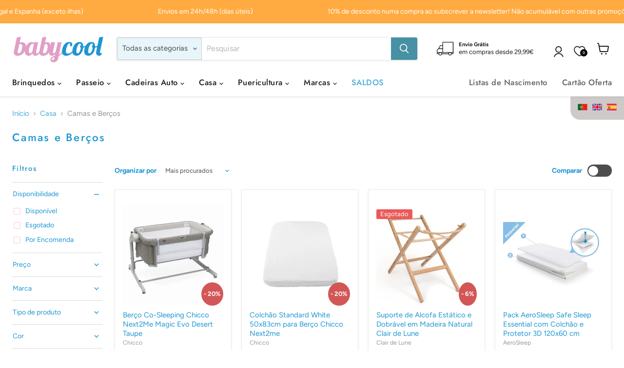

--- FILE ---
content_type: text/css
request_url: https://www.babycool.com/cdn/shop/t/8/assets/custom_bydas.css?v=116315236629258836541764344543
body_size: 4733
content:
::-webkit-scrollbar{width:12px}.options::-webkit-scrollbar{width:8px}::-webkit-scrollbar-track{background:transparent}::-webkit-scrollbar-thumb{background-color:#d3d3d3;border-radius:5px}.product-barcode{color:#949494}#shopify-section-template--25007737143627__dynamic_rich_text_iWM9dB{padding-bottom:50px}.product-for{margin:.46875rem 0;font-size:.875rem;line-height:1.5;color:#949494}.cart-ordernote-heading{font-weight:700!important;font-family:Futura!important}.d-none{display:none!important}.social-icons{display:flex;column-gap:.5rem}.site-footer-block-content{font-size:14px!important}.input__submit-icon{position:absolute;top:50%;transform:translateY(-50%)}.tap-area:before{content:"";position:absolute;top:-6px;bottom:-6px}.account-address-item a{font-weight:600}.newsletter-input{display:flex!important;justify-content:flex-end!important}.newsletter-input button{padding:0;overflow:visible;background:none;border:none;border-radius:0;cursor:pointer;-webkit-appearance:none;appearance:none;touch-action:manipulation;z-index:1;margin-right:1rem}.newsletter-input .form-field-input{-webkit-appearance:none;appearance:none;width:100%;height:3rem;line-height:2rem;padding:0 18px;border-radius:30px;border:1px solid #80808040;box-shadow:none;background:transparent;transition:border .2s ease-in-out,box-shadow .2s ease-in-out;font-size:13px}.newsletter-input .form-field-filled.form-field-input+.form-field-title,.newsletter-input .form-field-input:focus+.form-field-title{font-size:9px;margin-top:-.6rem;background:#ebded6;padding:0 .1rem}.newsletter-input .form-field-title{font-size:12px;margin:0 .5rem}.site-main{overflow-x:unset!important}.page-template-width .page-content,.page-template-width .contact-page-content,.template-page .rich-text--container{max-width:900px}.s-hidden{visibility:hidden;padding-right:10px}.select{cursor:pointer;display:inline-block;color:#000;border:1px solid #ccc}.styledSelect{top:0;right:0;bottom:0;left:0;background-color:#fff;padding:0 10px;font-weight:700}.styledSelect:active,.styledSelect.active{background-color:#eee}.options{display:none;top:100%;right:0;left:0;z-index:999;margin:0;padding:0;list-style:none;border:1px solid #ccc;background-color:#fff;-webkit-box-shadow:0 1px 2px rgba(0,0,0,.2);-moz-box-shadow:0 1px 2px rgba(0,0,0,.2);box-shadow:0 1px 2px #0003;overflow-y:scroll;height:fit-content;font-size:initial}.options li{margin:0;padding:4px 10px}.options li:hover{background-color:#4babd8;color:#fff}label.live-search-filter-label.form-field-select{display:none}.navmenu-basic__item.navmenu-id-feira-do-bebe a,.loading_modal_content .msg{color:#e09dc6!important}.navmenu-basic__item:last-of-type a{color:#4babd8!important}.loading_modal_content .msg{font-weight:700;font-size:larger}.navmenu-meganav--desktop .navmenu-meganav-standard__wrapper .navmenu-meganav-standard__items{grid-gap:.5rem!important}.site-header-actions .site-header__account-link--account,.site-header-actions .site-header__account-link--logout{padding-right:0;margin-bottom:0!important;display:flex;align-items:flex-end}.site-header-actions{margin-bottom:0}.site-header-actions__account-link{margin-right:45px}.product-compare__table-cell{padding:.8rem 1.2rem!important}.product-compare__table-cell-heading{margin:0!important}.custom_slideshow_menu{position:absolute;height:auto;width:100%;align-items:center;display:flex;justify-content:flex-end;left:0}.custom_slideshow_menu .button_container{display:flex;flex-wrap:wrap;flex-direction:row;z-index:5;max-width:26.5rem}.btn_slideshow{background:#fff;color:#000;border-radius:4px;padding:.8rem .7rem;margin:5px 10px;width:180px;max-width:100%;height:auto;border:none;box-shadow:0 1px 4px #80808040}.custom_format .productitem__compare-wrapper{display:block;opacity:1;height:auto}.custom_format .productitem--actions{position:relative;visibility:visible;opacity:1;bottom:0;margin:0;display:flex;flex-wrap:wrap;flex-direction:row}.custom_format .productitem--action{width:-webkit-fill-available}.custom_format:hover{--open-height: 0px !important}.custom_format .productitem[data-animation="open=>closed"] .productitem--actions{opacity:1}.custom_format .productitem{display:flex;flex-direction:column;justify-content:space-between}.productitem__container{display:flex;flex-direction:column}.productitem--info{flex-grow:1}.product-compare-sticky-bar-wrapper .productitem__container{grid-template-areas:"image info" "actions actions"!important;grid-column-gap:1.25rem!important}.product-compare-sticky-bar-wrapper .productitem__image-container{display:grid!important}.product-compare-card .productitem__image-container .productitem__badge{display:none!important}.loading_modal{position:fixed;width:100%;z-index:9999999;background:#00000080;display:flex;align-items:center;justify-content:center;height:100%}.overflow_hidden{overflow:hidden;height:100}.loading_modal_content{background-color:#fff;padding:2rem;border-radius:10px;box-shadow:#32325d40 0 6px 12px -2px,#0000004d 0 3px 7px -3px;z-index:9999999;display:flex;flex-direction:column;gap:15px}.modal_align{display:flex;justify-content:flex-end;align-items:flex-start}.close{position:absolute;transition:all .2s;font-size:30px;font-weight:700;text-decoration:none;color:#333;z-index:99999999;margin:-.3rem .5rem;cursor:pointer}.password_container{position:relative}#togglePassword{position:absolute;top:35%;right:4%;cursor:pointer;color:#949494}.slideshow_overlay_menu{display:flex;justify-content:flex-end}.pxs-image-with-text-wrapper{width:-webkit-fill-available}.pxs-image-with-text-section{max-width:100%;padding:0 25px!important}.productitem--image-primary{z-index:1}.pxs-newsletter-figure{width:100%!important}.pxs-newsletter-content{position:absolute;z-index:2}.pxs-newsletter-section{margin:0;padding:0!important;--layout-container-max-width: 100% !important}.pxs-newsletter{height:17rem}.pxs-newsletter figure{background-size:contain!important;height:inherit}.sf__scrolling-text-inner{align-items:center;display:flex;flex-direction:row;height:auto;justify-content:flex-start;overflow:visible;vertical-align:baseline;white-space:nowrap;width:100%}.sf__scrolling-text-inner .message{width:-webkit-fill-available;margin:0 5%}.productitem__compare-wrapper{display:flex!important;justify-content:space-between;align-items:center}.h-wishlist-icon .wishlist-h-count{left:12px;top:10px;padding:0}.product__container--two-columns .product-form__action-wrapper{justify-content:space-between}.wishlist-icon-product-page svg{width:25px;height:25px;stroke-width:1.2px}.wishlist-icon svg path{stroke:#f69f8c;stroke-width:1.5px}.wishlist-engine-cart:hover{cursor:pointer;color:#e09dc6}.productitem__price{display:flex;align-items:center;gap:6px}.productitem__container{height:100%}.wishlist-cart{font-size:var(--font-size-button-small);border:none;padding:.625rem 1rem;letter-spacing:0em;font-family:Poppins,sans-serif;font-style:normal;font-weight:700;display:inline-block;text-decoration:none;cursor:pointer;border-radius:3px;transition:width 125ms cubic-bezier(.4,0,.2,1),height 125ms cubic-bezier(.4,0,.2,1),border-color 125ms cubic-bezier(.4,0,.2,1),background-color 125ms cubic-bezier(.4,0,.2,1),box-shadow 125ms cubic-bezier(.4,0,.2,1)}.wishlist-column{display:flex;flex-direction:column;justify-content:space-between}.wihslist-meta{flex-grow:1;display:flex;flex-direction:column;justify-content:space-between}#wishlist-input{border-color:#80808040;border-radius:4px}.wishlist-share li a{border:none}.wishlist-heading{font-size:var(--font-size-heading-large);line-height:1.3;color:#1d96d3}.wishlist-share{margin:auto 0}.wishlist-share svg:hover{color:#1d96d3}.transition-delay{transition-delay:2s}.site-header__account-icon_menu{display:block;position:absolute;background:#fff;margin:2.5rem 3.5rem 0 0;box-shadow:0 1px 4px #80808040;z-index:5;min-width:150px;border-radius:4px;right:0}.site-header-actions__account-link,.site-header_account-link-anchor{margin-right:45px!important}.h-wishlist-icon.wishlist-page-widget{margin:0 1rem 0 1.4rem}.site-header__account-icon_menu:hover{display:block}.site-header__account-links a,.site-header_account-link-text{padding:0 1rem}.site-header__account-links,.site-header_account-link-anchor{padding:1rem}.site-header__account-link--account{padding-bottom:.5rem!important}.site-header__account-icon_menu a:hover{opacity:.7}.site-header__account-link--logout{padding-top:.5rem!important}.divider{margin:0 .5rem}.shopify-pc__banner__btn-accept,.shopify-pc__banner__btn-decline{border:none!important;box-shadow:0 0 1px #80808040;color:#616161!important}.site-footer-wrapper{margin-top:0rem!important}.alert_wishlist{background:#ebded6;padding:1rem;margin:1rem 0;width:100%;display:flex;justify-content:center;border-radius:4px}.wishlist-header-left{padding-right:0}.alert_wishlist_content{display:flex}.wishlist-header{flex-wrap:wrap}.wishlist-message{opacity:.7}.wishlist-message a{color:inherit}.wishlist-message a:hover{opacity:1;color:#000}.emExibicaoTag,.porEncomendaTag,.ultimaUnidadeTag,.disponivelTag,.esgotadoTag{float:left;font-size:small;padding:.2rem .5rem;color:#fff;border-radius:3px;z-index:1;position:relative;margin-right:1rem;margin-top:.5rem;width:fit-content}.ultimaUnidadeTag{background:#dc759dcc}.porEncomendaTag{background:#d99343}.emExibicaoTag{background:#ffa07a}.disponivelTag{background:#9acd32}.esgotadoTag{background:#eb5959}.sob_consulta_grid{font-size:smaller;padding:.2rem .5rem;background:#dc759dcc;color:#fff;border-radius:3px;z-index:1;width:fit-content}.product-title{text-transform:none}.product-recently-viewed__content .productitem__container{height:20rem;justify-content:flex-start}.productitem__badge--soldout{right:0;left:inherit!important}.list_all_vendors{display:flex!important;justify-content:space-evenly}.list_all_vendors .vendor_info{display:none}.navmenu-id-marcas .navmenu-meganav--desktop,.navmenu-id-marcas .navmenu-meganav-standard__wrapper{height:auto!important}.navmenu-id-marcas .navmenu.navmenu-submenu{height:40vh!important;display:flex!important;flex-direction:column!important;flex-wrap:wrap!important;width:30rem!important;text-decoration:none!important;text-transform:none!important}.navmenu-id-marcas .navmenu .navmenu-id-brinquedos ul{width:20rem!important;text-decoration:none!important;text-transform:none!important}.complementary-products__slide{flex-direction:row!important}.complementary_card{max-width:min-content;width:auto}.complementary-products__slider .flickity-button{display:none!important}.product-form__action-wrapper .quantity-selector__wrapper,.product-form__action-wrapper .product-form--atc-button,.quantity-selector .quantity-selector__wrapper{height:2.5rem}.product-form--atc-button{padding:0!important}.atc-button--viewcart{height:2.65rem}.product-form__action-wrapper .quantity-selector__wrapper{width:min-content}.product-main .product-details .product-block--vendor{display:flex;justify-content:space-between;align-items:center}.product_colors img{width:10vh}.complementary-products-list .product-row .productgrid--item{width:253px!important}.complementary-products-list{overflow-x:hidden}.complementary-products--container{padding:0!important}.complementary-products-list ul{display:flex;///grid-template-columns: repeat(10,17.8%)}.complementary-products-list .arrow{background:transparent;border:none;position:absolute;z-index:4;height:-webkit-fill-available;margin:-3rem}.complementary-products-list .arrow.right-arrow{right:0}.complementary-products-list .arrow svg{width:30px;height:30px}.product-block--description .toggle_btn{margin-top:15px;color:#000;cursor:pointer;font-size:15px;width:fit-content;text-decoration:underline}.toggle_btn .arrow{padding-left:5px}.product-block--description .toggle_btn.active .fas{transform:rotate(180deg)}.product-description{overflow:hidden;height:110px;font-weight:500;font-family:futura,sans-serif;font-size:small!important}.product-text{font-weight:600;font-family:futura,sans-serif;font-size:small!important}.product-description.active{height:auto}.modal--quickshop-full .product-form--atc-button{padding:0rem;font-size:initial}.modal--quickshop-full .wishlist-engine{display:none}.navmenu-id-marcas .navmenu-item:first-of-type{grid-column:span 1}.navmenu-id-marcas .navmenu-item-parent:first-of-type{border-right:1px solid rgba(128,128,128,.16);margin-right:1rem}.navmenu-id-marcas .navmenu-item-parent:last-of-type a{float:right;height:100%;display:flex;align-items:flex-start;text-decoration:none!important;text-transform:none!important}.announcement-bar,.collection-filters__filter-title{font-weight:500!important}.one_vendor h3{background-color:#e5e5e580!important}.site-header-sticky .site-header{top:-1px!important}.navmenu-id-marcas ul{grid-template-columns:repeat(2,0fr)!important}.navmenu-id-marcas ul ul{line-height:22px;text-decoration:none!important;text-transform:none!important}.pxs-image-with-text-section .button_container .btn_slideshow{font-family:Futura,sans-serif;font-weight:500;text-decoration:none!important;text-transform:none!important}.pxs-image-with-text-section .button_container .btn_slideshow:hover{background-color:#1d96d3cc;color:#fff;transition:.2s}.atc-banner--cart-footer .atc-button--checkout span{margin-top:2px;margin-bottom:-2px}.navmenu-id-marcas .navmenu-meganav-standard__item{width:max-content!important;text-decoration:none!important;text-transform:none!important}.navmenu-meganav--desktop .navmenu-meganav-standard__wrapper .navmenu-meganav-standard__item{padding-right:2rem!important;text-decoration:none!important;text-transform:none!important}.navmenu-id-ver-todas-as-marcas{height:2rem!important;text-decoration:none!important;text-transform:none!important}.navmenu-multi-column-items{display:flex!important;text-decoration:none!important;text-transform:none!important}.collection__item-title{text-decoration:none!important;text-transform:none!important;font-family:futura,sans-serif;letter-spacing:2px;font-weight:inherit!important}.productitem[data-animation-state=open]{height:-webkit-fill-available!important}.surface-pick-up-embed__location-availability{letter-spacing:0}.collapsible-tab__heading{font-weight:500!important}.product-form--atc-button{color:#fff!important;background-color:#4691a3!important;border:1px solid #4691a3!important}.product-form--atc-button:hover{background:#599cac!important;border:1px solid rgb(89,156,172)!important}.product-recommendations--title{text-align:left!important}.product-section--title,.product-recently-viewed__heading{font-size:1rem!important}.exibicao_info{text-decoration:underline}.wihslist-meta h3{font-size:14px;letter-spacing:1px;padding-bottom:.2rem}.productitem__compare-wrapper[data-animation-state=open]{height:auto!important}.productitem__compare-checkbox-label{padding:0!important}.cart-item--price-title,.cart-shipping-toggle,.quantity-selector__label{font-weight:400!important}.product-recommendations--title{padding-left:10px!important;margin-bottom:0!important}.description-auto-height{height:auto}.product-section--container{margin-top:0!important}.site-logo{max-width:190px!important}.surface-pick-up-modal__header{display:none}.cart-checkout wrapped-extension{text-align:left;margin:0 0 2rem!important}wrapped-extension{border:none!important}.atc-banner--cart-footer form{display:flex;flex-direction:column-reverse}.product_color_section_title{padding-top:1.5rem}.product_colors_title{display:flex;justify-content:center;align-items:center}.product_color_option{width:min-content}.product_colors{display:flex;flex-direction:row;flex-wrap:wrap;justify-content:flex-start;row-gap:1.5rem}.product-barcode--empty,.product-sku--empty{display:none}.collapsible-tab__heading span{text-decoration:none!important;text-transform:none!important;font-weight:600;letter-spacing:.04rem;font-size:14px}.atc-banner--container wrapped-extension wrapped-cart-list-provider{display:none}.cart-item--content-price .product-tags{margin-top:.5rem;margin-bottom:-.5rem}.cart-item--content .delivery_info{display:inline-flex;padding-top:.8rem;text-decoration:none;font-size:14px;font-weight:600;color:#ffab41}.delivery_info{font-weight:600;color:#ffab41}.quantity_warning{display:flex}.product_quantity_selected{padding:0 .2rem}.availableQuantity{padding-top:.6rem;display:inline-flex}.cart-item--inner wrapped-extension{border:0!important;font-size:small!important;padding-top:1rem!important;margin:0!important}.cart-item--content-price wrapped-extension [feature=checkbox] [part=container]{padding-left:0}.product__price .price__current .money{font-size:larger;font-weight:600}.price .money{font-weight:600}.money.price__compare-at--single{font-weight:500}.productitem--sale .productitem__price .price__current.price__current--on-sale{color:#d35656}.discount-list-item{margin-top:.5rem!important;color:#fff!important;background:#e09dc6;padding:.2rem .5rem;border-radius:.2rem;text-align:center;float:left}.h-wishlist-icon .wishlist-h-count{padding-left:0!important}.wishlit-popupinr .wishlist-p-right h3{text-transform:none!important}.button-primary.btn_por_encomenda{color:#fff;background-color:#d99343!important;border:1px solid #d99343!important}.product-gallery--external-video-section{position:relative;height:min-content;margin-top:1rem}.product-gallery--external-video-section iframe{position:absolute;top:0;left:0;width:100%;height:100%}.product-gallery--external-video-section video{max-width:100%;width:100%}.productitem--image-link .productitem__badge--sale{background-color:#d35656}.productitem__badge--sale{right:0;left:auto!important;border-radius:50%;height:3rem!important;display:flex;align-items:center}#shopify-section-static-language-bar .language-bar{border:none;width:fit-content;position:absolute;right:0;border-radius:0 0 0 20px}.disclosure__toggle:focus{outline:none!important}options-selection__option-value-input:checked+.options-selection__option-swatch-wrapper,.productgrid--sidebar-item-swatches-grid [data-filter-active=true] .filter-item--swatch-wrapper,.productitem--swatches-input:checked+.productitem--swatches-swatch-wrapper{box-shadow:none!important}.productitem--swatches-swatch-wrapper:hover:after{display:none}.productitem--swatches-swatch-inner{width:20px!important}.productitem--swatches-swatch-wrapper{height:20px!important;width:20px}.productitem--swatches-container{pointer-events:none}.mobile-nav-panel .disclosure-list__item{padding:8px 5px 8px 15px}.gallery-navigation .gallery-navigation-scroll-button{position:absolute;z-index:999999999999;width:2rem;height:100%;color:#1d96d3;cursor:pointer;background:transparent;border:none;outline:none;transform:translateZ(0);padding:0}.gallery-navigation .gallery-navigation-scroll-button.scroll-left{left:0}.gallery-navigation .gallery-navigation-scroll-button.scroll-right{right:0}.gallery-navigation .gallery-navigation-scroll-button.scroll-left svg{transform:rotate(90deg)}.gallery-navigation .gallery-navigation-scroll-button.scroll-right svg{transform:rotate(270deg)}.notify_class{width:100%;height:2.5rem;position:absolute;top:.4rem;left:0;z-index:1;background-color:transparent!important}.vendor_info .vendor_logo{padding:0;margin:0!important}.vendor_info{display:flex!important;align-items:center}@media screen and (max-width: 1450px){.complementary-products-list .arrow{display:none}}@media screen and (min-width: 1080px) and (max-width: 1450px){.product-recommendations--container ul{display:grid;grid-template-columns:repeat(5,274px);overflow-x:hidden}.product-row .productgrid--item{width:254px!important}}@media screen and (min-width: 1024px){.modal--quickshop-full .product-main{width:60%!important;margin-bottom:2rem!important;margin-right:2%!important}.site-footer-wrapper{padding:1.5rem 0!important}.site-footer-information{margin-top:40px!important}}@media screen and (min-width: 1024px) and (max-width: 1080px){.product-recommendations--container ul{grid-template-columns:repeat(5,244px)!important;overflow-x:hidden;display:grid}.product-recommendations--container li{width:-webkit-fill-available!important}}@media screen and (min-width: 1120px){.site-navigation-wrapper{display:block!important}.site-navigation-wrapper{margin:0!important}.site-header-main-content{margin-left:15px!important}.site-header-menu-toggle{visibility:hidden!important}.product-form__action-wrapper{flex-wrap:nowrap!important}}@media screen and (max-width: 1080px){.complementary-products-list ul{grid-template-columns:repeat(10,15.8%);display:grid}.product-recommendations--container ul{grid-template-columns:repeat(5,23.7%)}}@media screen and (max-width: 1079px) and (min-width: 1024px){.product-recommendations--container .product-row .productgrid--item:nth-child(5){display:flex!important}}@media screen and (max-width: 1024px){.complementary-products-list ul{grid-template-columns:repeat(10,23.5%)}.complementary-products-list .arrow svg{display:none}.complementary-products-list ul{grid-template-columns:repeat(10,227px)}.complementary-products-list{overflow-x:hidden;margin-right:10px}}@media screen and (max-width: 864px){.custom_slideshow_menu{position:relative;width:100%;margin:2rem 1rem 0 0;justify-content:center}.custom_slideshow_menu .button_container{justify-content:center;max-width:26.5rem}.custom_slideshow_menu .button_container a{width:fit-content;display:flex;justify-content:center;text-decoration:none}.pxs-image-with-text-content-wrapper{flex-direction:column}.pxs-image-with-text-section-height-medium .pxs-image-with-text-content-position-y-top{padding-bottom:2rem!important}.slideshow_overlay_menu{flex-direction:column}.slideshow_overlay_menu .pxs-image-with-text-content{width:100%!important;text-align:center}.btn_slideshow{width:160px;max-width:80%}}@media screen and (max-width: 768px){.product-block--description .toggle_btn{margin-bottom:15px}.complementary-products-list ul{grid-template-columns:repeat(10,auto)}.complementary-products-list .product-row .productgrid--item{width:220px!important}.complementary-products-list .slider-wrapper{display:block}.complementary-products-list{margin-right:0}.product-main{padding-top:2rem}.product-main .product-tags{margin-bottom:2.2rem}.product-main .product-tags div{position:absolute}.list_all_vendors{margin:0 2rem;gap:11px;flex-wrap:wrap}}@media screen and (max-width: 720px){.announcement-bar-text.sf__scrolling-text-inner{display:none}}@media screen and (max-width: 680px){.pxs-newsletter-content{padding-bottom:3rem!important;padding-top:3rem!important}.pxs-newsletter-figure{margin:0!important}.promo-grid--inner{margin-bottom:-.6rem}.slideshow-slide__heading{font-size:25px!important}.collection-list__content[data-layout=grid].collection--image-crop-circle.no-cta{margin-bottom:calc(1.984375rem + 1.929688rem)!important}.pxs-image-with-text-heading{font-size:x-large!important}.pxs-image-with-text-subheading{font-size:large!important}.custom_slideshow_menu{margin-top:.5rem}.small-promo-content--mobile{padding-top:.3rem}.rich-text--container{margin-top:20px!important}.tabelaEnvios::-webkit-scrollbar{height:8px}.featured-collection__content.flickity-enabled .productgrid--item{height:max-content}.modal-content{border:none;z-index:1}.modal-close{z-index:2}.utils-compare-toggle__label,.utils-compare-toggle{display:flex!important}.productgrid--utils.productgrid--utils--visible-mobile{flex-direction:row;flex-wrap:wrap}.utils-view{width:-webkit-fill-available!important}.product-row .productgrid--item:last-child{padding-right:1rem}.product-recommendations--container{margin-top:0!important}.cart-title{flex-direction:column}.cart-title-right{padding-top:1rem}}.one_vendor{display:flex;flex-direction:column}.content{display:inline-flex;flex-direction:row;flex-wrap:wrap}.content span{display:block;width:25%}.one_vendor h3{background-color:#fce4ee;padding:20px}@media screen and (max-width: 768px){.content span{width:50%}.one_vendor{padding-left:25px}}.wishlist-top .pl-parent{position:initial!important}.navmenu,.navmenu *{text-transform:none!important;text-decoration:none!important}.site-navigation .navmenu a,.site-navigation .navmenu summary,.site-navigation .navmenu .navmenu-item-text,.site-navigation .navmenu .navmenu-link,.site-navigation .navmenu .navmenu-meganav-standard__image-text,.site-navigation .navmenu .navmenu-meganav-standard__image-link,.subcollections-featured-collection__header{font-size:1.1em!important;text-transform:none!important;text-decoration:none!important}.subcollections-list__content[data-subcollections-layout=menu] .subcollections-menu__menu-items h2,h6,.highlights-banner__heading,h5,h4,.featured-collection__title-card-heading,h3,h2,.slideshow-slide__heading,h1,.age-gate__heading,.small-promo-content_heading,.promo-block--header *,.pxs-newsletter *,.pxs-newsletter-desktop-alignment-left *,.pxs-newsletter-mobile-alignment-top *{text-transform:none!important}.pxs-newsletter .pxs-newsletter-heading{font-size:1.2em}
/*# sourceMappingURL=/cdn/shop/t/8/assets/custom_bydas.css.map?v=116315236629258836541764344543 */


--- FILE ---
content_type: text/css
request_url: https://www.babycool.com/cdn/shop/t/8/assets/salepify-custom.css?v=165244772603694559481761312137
body_size: -159
content:
.salepify-fg-advanced-main-section__view-offer-btn{display:none!important}.salepify-fg-advanced-temp-cart__add-to-cart-btn{padding:0 10px}.salepify-fg-advanced-customer-buy-item-info__img{border:none!important}.salepify-fg-advanced-offer.block--flex-inline{display:none!important}.salepify-fg-advanced-main-section__offer-title{min-height:48px;line-height:24px;width:100%!important;font-size:var(--salepify-fg-advanced-upsell-msg-font-size);font-weight:var(--salepify-fg-advanced-upsell-msg-font-weight);color:var(--salepify-fg-advanced-upsell-msg-color)!important;background-color:#e391b1!important;padding:var(--salepify-fg-advanced-upsell-msg-padding) 32px var(--salepify-fg-advanced-upsell-msg-padding) 32px}.salepify-fg-advanced-customer-buy-item-description__title{text-decoration:none;font-weight:500!important}.salepify-fg-advanced-main-section__upsell-banner{background-color:#e391b1!important}.salepify-fg-advanced-customer-buy-item__add-to-cart svg path{fill:#000!important}.salepify-fg-advanced-customer-buy-item__add-to-cart{background-color:#fff!important}.salepify-fg-advanced-gift-description__title{text-decoration:none;font-weight:500!important}@media (max-width: 767px){.salepify-fg-advanced-customer-buy-item-info__img,.salepify-fg-advanced-customer-buy-item-info__img img{width:54px!important;height:54px!important}.salepify-fg-advanced-main-section--view-more .salepify-fg-advanced-customer-buy,.salepify-fg-advanced-main-section--view-more .salepify-fg-advanced-gift-list,.salepify-fg-advanced-main-section--view-more .salepify-fg-advanced-footer{max-height:100%!important}.salepify-fg-advanced-customer-buy-item-info__img{overflow:unset!important}.salepify-fg-advanced-offer__item img{margin-left:-10px;padding:0 5px}.salepify-fg-advanced{max-height:100%!important}.salepify-fg-advanced-customer-buy-item.block--flex-inline{gap:4px}.salepify-fg-advanced-customer-buy-item__add-to-cart{min-width:28px}}
/*# sourceMappingURL=/cdn/shop/t/8/assets/salepify-custom.css.map?v=165244772603694559481761312137 */


--- FILE ---
content_type: text/javascript
request_url: https://www.babycool.com/cdn/shop/t/8/assets/custom_bydas.js?v=57960897260082392551761312137
body_size: 1841
content:
var window_host="https://"+window.location.host;$(document).ready(function(){var userAgent=navigator.userAgent;if(userAgent.includes("Firefox")&&$("a[href*='.pdf']").each(function(){var link=$(this).attr("fileName");$(this).attr("download",link)}),changeStyleSelect(),$(document).on("click",".loading_modal .close",function(e){removeLoadingModal()}),($(".newsletter-success").length>0||window.location.href.indexOf("customer_posted=true")>-1)&&(showLoadingModal("Obrigada por Subscrever!","Em breve receber\xE1 um e-mail de boas vindas."),removeLoadingModal()),$(".template-register").length>0){var InputId="#register_password";passwordEyeInteraction(InputId)}if($(".template-login").length>0){var InputId="#customer_password";passwordEyeInteraction(InputId)}if(showLoginBtn(),$(window).resize(function(){showLoginBtn()}),!$("body").hasClass("customer_loggin"))var existCondition=setInterval(function(){$(".wishlist-container").length&&(clearInterval(existCondition),alertWishlist())},100);$(document).on("click",".toggle_btn",function(e){$(this).toggleClass("active"),$(".product-description").toggleClass("active"),$(".toggle_btn").hasClass("active")?$(".toggle_text").text("Ver menos"):$(".toggle_text").text("Ver mais")}),$(".template-collection").length>0?setInterval(function(){var isChecked=$(".template-collection .utils-compare-toggle__checkbox").is(":checked"),enabledProducts=$(".productitem__compare.productitem__compare--enabled"),productWrappers=$(".productitem__compare-wrapper");enabledProducts.each(function(){var $this=$(this);$this.css("opacity",isChecked?"1":"0"),$this.css("transition","opacity 0.5s 100ms")}),productWrappers.css("transform","translateX(0)")},100):setInterval(function(){var enabledProducts=$(".productitem__compare.productitem__compare--enabled");enabledProducts.each(function(){var $this=$(this);$this.css("opacity","1"),$this.css("transition","opacity 0.5s 100ms")})},100);var data_gallery_index=parseInt($(".product-gallery--viewer figure[data-gallery-selected='true']").attr("data-gallery-index"))-1;data_gallery_index<0?($(".gallery-navigation-scroll-button.scroll-left").css("color","grey"),$(".gallery-navigation-scroll-button.scroll-right").css("color","inherit")):($(this).css("color","inherit"),$(".gallery-navigation-scroll-button.scroll-right").css("color","inherit"),$(".product-gallery--viewer figure[data-gallery-selected='true']").attr("data-gallery-selected","false"),$(".product-gallery--viewer figure[data-gallery-index='"+data_gallery_index+"']").attr("data-gallery-selected","true"),$(".gallery-navigation--scroller .product-gallery--media-thumbnail[data-gallery-selected='true']").attr("data-gallery-selected","false"),$(".gallery-navigation--scroller .product-gallery--media-thumbnail[data-gallery-index='"+data_gallery_index+"']").attr("data-gallery-selected","true")),$(".gallery-navigation-scroll-button.scroll-left").click(function(e){e.stopPropagation();var data_gallery_index2=parseInt($(".product-gallery--viewer figure[data-gallery-selected='true']").attr("data-gallery-index"))-1;data_gallery_index2<0?($(this).css("color","grey"),$(".gallery-navigation-scroll-button.scroll-right").css("color","inherit")):($(this).css("color","inherit"),$(".gallery-navigation-scroll-button.scroll-right").css("color","inherit"),$(".product-gallery--viewer figure[data-gallery-selected='true']").attr("data-gallery-selected","false"),$(".product-gallery--viewer figure[data-gallery-index='"+data_gallery_index2+"']").attr("data-gallery-selected","true"),$(".gallery-navigation--scroller .product-gallery--media-thumbnail[data-gallery-selected='true']").attr("data-gallery-selected","false"),$(".gallery-navigation--scroller .product-gallery--media-thumbnail[data-gallery-index='"+data_gallery_index2+"']").attr("data-gallery-selected","true"))}),$(".gallery-navigation-scroll-button.scroll-right").click(function(e){e.stopPropagation();var data_gallery_last_index=parseInt($(".product-gallery--viewer figure:not(.product-gallery--video)").last().attr("data-gallery-index")),data_gallery_index2=parseInt($(".product-gallery--viewer figure[data-gallery-selected='true']").attr("data-gallery-index"))+1;console.log(data_gallery_index2),console.log(data_gallery_last_index),data_gallery_index2>data_gallery_last_index?($(this).css("color","grey"),$(".gallery-navigation-scroll-button.scroll-left").css("color","inherit")):($(this).css("color","inherit"),$(".gallery-navigation-scroll-button.scroll-left").css("color","inherit"),$(".product-gallery--viewer figure[data-gallery-selected='true']").attr("data-gallery-selected","false"),$(".product-gallery--viewer figure[data-gallery-index='"+data_gallery_index2+"']").attr("data-gallery-selected","true"),$(".gallery-navigation--scroller .product-gallery--media-thumbnail[data-gallery-selected='true']").attr("data-gallery-selected","false"),$(".gallery-navigation--scroller .product-gallery--media-thumbnail[data-gallery-index='"+data_gallery_index2+"']").attr("data-gallery-selected","true"))})}),window.addEventListener("load",function(){const slider=document.querySelector(".product-recommendations--container");if(slider){const leftArrow=document.querySelector(".left-arrow"),rightArrow=document.querySelector(".right-arrow"),itemWidth=slider.querySelector("li").offsetWidth+20,numItemsToSlide=1;let pointerDown=!1,startX,scrollLeft,requestId,startDragging=function(e){pointerDown=!0,e.type==="touchstart"?startX=e.touches[0].pageX-slider.offsetLeft:startX=e.pageX-slider.offsetLeft,scrollLeft=slider.scrollLeft,cancelAnimationFrame(requestId)},stopDragging=function(event){pointerDown=!1},handleDragging=function(e){if(e.preventDefault(),!pointerDown)return;const scroll=(e.type==="touchmove"?e.touches[0].pageX-slider.offsetLeft:e.pageX-slider.offsetLeft)-startX;slider.scrollLeft=scrollLeft-scroll,requestId=requestAnimationFrame(handleDragging)},smoothScrollTo=function(targetX){const distance=targetX-slider.scrollLeft,steps=30;let currentStep=0,stepDistance=distance/steps,animateScroll=function(){slider.scrollLeft+=stepDistance,currentStep++,currentStep<steps?requestId=requestAnimationFrame(animateScroll):slider.scrollLeft=targetX};requestId=requestAnimationFrame(animateScroll)};slider.addEventListener("mousedown",startDragging,!1),slider.addEventListener("touchstart",startDragging,!1),slider.addEventListener("mouseup",stopDragging,!1),slider.addEventListener("touchend",stopDragging,!1),slider.addEventListener("mousemove",handleDragging,!1),slider.addEventListener("touchmove",handleDragging,!1),slider.addEventListener("mouseleave",stopDragging,!1),leftArrow&&leftArrow.addEventListener("click",function(){smoothScrollTo(slider.scrollLeft-itemWidth*numItemsToSlide)}),rightArrow&&rightArrow.addEventListener("click",function(){smoothScrollTo(slider.scrollLeft+itemWidth*numItemsToSlide)})}});function showLoginBtn(){if($(".site-header__account-icon").off(),$(window).width()>=1024){var timer;$(".site-header__account-icon_menu, .site-header__account-icon").on("mouseover",function(){$(".site-header__account-icon_menu").removeClass("d-none"),clearTimeout(timer)}),$(".site-header__account-icon_menu").on("mouseout",function(){$(".site-header__account-icon_menu").addClass("d-none")}),$(".site-header__account-icon").on("mouseout",function(){timer=setTimeout(function(){$(".site-header__account-icon_menu").addClass("d-none")},500)})}else $(".site-header__account-icon").click(function(){window.location.href="/account/login"}),$(".site-header__account-icon").css("cursor","pointer")}function changeStyleSelect(){$("select.live-search-filter").each(function(){var $this=$(this),numberOfOptions=$(this).children("option").length;$this.addClass("s-hidden"),$this.wrap('<div class="select selectMenu"></div>'),$this.after('<div class="styledSelect live-search-filter-label form-field-select" data-live-search-filter-label></div>');var $styledSelect=$this.next("div.styledSelect");$styledSelect.text($this.children("option").eq(0).text());for(var $list=$("<ul />",{class:"options"}).insertAfter($styledSelect),i=0;i<numberOfOptions;i++)$("<li />",{text:$this.children("option").eq(i).text(),rel:$this.children("option").eq(i).val()}).appendTo($list);var $listItems=$list.children("li");$(".selectMenu").click(function(e){e.stopPropagation(),$("div.styledSelect.active").each(function(){$(this).removeClass("active").find("ul.options").hide()}),$(this).toggleClass("active").find("ul.options").toggle()}),$listItems.click(function(e){e.stopPropagation(),$styledSelect.text($(this).text()).removeClass("active"),$this.val($(this).attr("rel")),$list.hide()}),$(document).click(function(){$styledSelect.removeClass("active"),$list.hide()})})}function showLoadingModal(msg,content){var modalHTML="";modalHTML+="<div class='loading_modal'>",modalHTML+="<div class='modal_align'>",modalHTML+="<a class='close'>\xD7</a>",modalHTML+='<div class="loading_modal_content" style="text-align:center">',modalHTML+='<span class="msg">'+msg+"</span>",content!=null&&(modalHTML+="<span>"+content+"</span>"),modalHTML+="</div></div></div>",$("body").addClass("overflow_hidden").prepend(modalHTML)}function removeLoadingModal(){$(".loading_modal").delay(2e3).fadeOut(),$("body").delay(1e3).removeClass("overflow_hidden")}function passwordEyeInteraction(inputId){const togglePassword=document.querySelector("#togglePassword"),password=document.querySelector(inputId);togglePassword.addEventListener("click",function(e){const type=password.getAttribute("type")==="password"?"text":"password";password.setAttribute("type",type),this.classList.toggle("fa-eye-slash")})}function alertWishlist(){var modalHTML="";modalHTML+="<div class='alert_wishlist'>",modalHTML+="<div class='alert_wishlist_content'>",modalHTML+='<span class="wishlist-message"><i class="fa fa-info-circle" aria-hidden="true"></i> <a href="/account/login"">Inicie sess\xE3o</a> ou <a href="/account/register">crie uma conta</a> para guardar a sua lista de favoritos.</span>',modalHTML+="</div></div>",$(".wishlist-header").append(modalHTML)}$(document).ready(function(){$(".list_all_vendors h3").each(function(){var h3=$(this),first_letter=$(h3)[0].innerHTML,html='<div id="'+first_letter+'" class="col-12 col-md-12 div_'+first_letter+' one_vendor">'+$(h3)[0].outerHTML+"</div>";$(".list_all_vendors_2 .list_of_vendors .row").append(html);var content='<div class="content"></div>';$(".one_vendor").append(content),$(".list_all_vendors .vendor_"+first_letter).each(function(){$(".div_"+first_letter+" .content").append($(this)[0])})}),$('a[href^="#"]').on("click",function(event){var href=$(this).attr("href");if(href.startsWith("#")){event.preventDefault();var target=$(document.getElementById(href.substring(1)));target.length&&$("html, body").animate({scrollTop:target.offset().top-target.outerHeight()},1e3)}})});
//# sourceMappingURL=/cdn/shop/t/8/assets/custom_bydas.js.map?v=57960897260082392551761312137


--- FILE ---
content_type: text/javascript
request_url: https://cdn.shopify.com/extensions/019b9c9d-f246-78cf-b826-980db6c864f8/avada-upsell-152/assets/avada-free-gift.js
body_size: -456
content:
(function() {
  try {
    const scripts = [
      {
        baseUrl: 'https://static-fg.aov.ai/scripttag', // production
        file: 'avada-free-gift-main.min.js'
      },
      {
        baseUrl: 'https://static-utils.aov.ai',
        file: 'aov-util.min.js'
      }
    ];

    scripts.forEach(({baseUrl, file}) => {
      const script = document.createElement('script');
      script.type = 'text/javascript';
      script.async = true;
      script.src = `${baseUrl}/${file}?v=${Date.now()}`;
      const firstScript = document.getElementsByTagName('script')[0];
      firstScript.parentNode.insertBefore(script, firstScript);
    });
  } catch (error) {
    console.error(' ~ error:', error);
  }
})();


--- FILE ---
content_type: text/javascript
request_url: https://www.babycool.com/cdn/shop/t/8/assets/salepify-custom.js?v=154982593817044317231761312137
body_size: 1599
content:
const newRenderOffer=listParentDisplay=>{if(listParentDisplay.length){let offerMarkup="";const hasMoreItem=listParentDisplay.length>3;return JSON.parse(JSON.stringify(listParentDisplay)).splice(0,3).map((parentId,index)=>{const parentData=window.tlAdvancedFreeGift.shopifyIdMapData.get(parentId);parentData&&(offerMarkup+=`
                <div class="salepify-fg-advanced-offer__item ${index==2&&hasMoreItem?"salepify-fg-advanced-offer__item--last":""}">
                    <img src="${parentData.image}" alt="${parentData.title}" width="71" height="71"/>
                    ${index==2&&hasMoreItem?`<svg width="19" height="5" viewBox="0 0 19 5" fill="none" xmlns="http://www.w3.org/2000/svg">
                            <path d="M5.0625 2.5C5.0625 3.72538 4.06913 4.71875 2.84375 4.71875C1.61837 4.71875 0.625 3.72538 0.625 2.5C0.625 1.27462 1.61837 0.28125 2.84375 0.28125C4.06913 0.28125 5.0625 1.27462 5.0625 2.5Z" fill="white"/>
                            <path d="M11.7188 2.5C11.7188 3.72538 10.7254 4.71875 9.5 4.71875C8.27462 4.71875 7.28125 3.72538 7.28125 2.5C7.28125 1.27462 8.27462 0.28125 9.5 0.28125C10.7254 0.28125 11.7188 1.27462 11.7188 2.5Z" fill="white"/>
                            <path d="M16.1562 4.71875C17.3816 4.71875 18.375 3.72538 18.375 2.5C18.375 1.27462 17.3816 0.28125 16.1562 0.28125C14.9309 0.28125 13.9375 1.27462 13.9375 2.5C13.9375 3.72538 14.9309 4.71875 16.1562 4.71875Z" fill="white"/>
                        </svg>`:""}
                </div>
            `)}),`
            ${offerMarkup}
            <div class="salepify-fg-advanced-offer__plus-icon">
                <svg viewBox="0 0 14 14" fill="none" xmlns="http://www.w3.org/2000/svg">
                    <path fillRule="evenodd" clipRule="evenodd" d="M7 0.5C7.55228 0.5 8 0.947715 8 1.5V6.5H13C13.5523 6.5 14 6.94772 14 7.5C14 8.05228 13.5523 8.5 13 8.5H8V13.5C8 14.0523 7.55228 14.5 7 14.5C6.44772 14.5 6 14.0523 6 13.5V8.5H1C0.447715 8.5 0 8.05228 0 7.5C0 6.94771 0.447715 6.5 1 6.5L6 6.5V1.5C6 0.947715 6.44772 0.5 7 0.5Z" fill="#111827"/>
                </svg>
            </div>

            <div class="salepify-fg-advanced-gift-offer-img">
                <div class="salepify-fg-advanced-icon-popup" style="position:relative;display: flex; background-image: none; bottom: 0; right: 0; border-radius: 8px;">
<div class="salepify-fg-advanced-icon-popup__icon" style="display: block;">
    <svg xmlns="http://www.w3.org/2000/svg" enablebackground="new 0 0 32 32" viewBox="0 0 32 32" id="gift">
        <defs>
            <linearGradient id="a">
                <stop offset="0" stopcolor="#000092"></stop>
                <stop offset="1" stopcolor="#ff00f3"></stop>
            </linearGradient>
            <linearGradient id="b" x1="4.75" x2="24.689" y1="16.25" y2="16.25" gradientUnits="userSpaceOnUse" xlink-href="#a">
            </linearGradient>
        </defs>
        <path fill="#ffffff" d="M 22.75 3.25 L 22.349609 4.8496094 L 20.75 5.25 L 22.349609 5.6503906 L 22.75 7.25 L 23.150391 5.6503906 L 24.75 5.25 L 23.150391 4.8496094 L 22.75 3.25 z M 25.75 3.25 L 25.550781 4.0507812 L 24.75 4.25 L 25.550781 4.4492188 L 25.75 5.25 L 25.949219 4.4492188 L 26.75 4.25 L 25.949219 4.0507812 L 25.75 3.25 z M 13.25 6.25 C 11.596 6.25 10.25 7.596 10.25 9.25 C 10.25 10.021 10.550297 10.718 11.029297 11.25 L 6.25 11.25 C 5.423 11.25 4.75 11.923 4.75 12.75 L 4.75 15.75 C 4.75 16.577 5.423 17.25 6.25 17.25 L 6.75 17.25 L 6.75 27.75 C 6.75 28.577 7.423 29.25 8.25 29.25 L 14.75 29.25 L 16.75 29.25 L 23.25 29.25 C 24.077 29.25 24.75 28.577 24.75 27.75 L 24.75 17.25 L 25.25 17.25 C 26.077 17.25 26.75 16.577 26.75 15.75 L 26.75 12.75 C 26.75 11.923 26.077 11.25 25.25 11.25 L 20.470703 11.25 C 20.950703 10.718 21.25 10.021 21.25 9.25 C 21.25 7.596 19.904 6.25 18.25 6.25 C 17.206 6.25 16.288 6.7866562 15.75 7.5976562 C 15.212 6.7866563 14.294 6.25 13.25 6.25 z M 13.25 7.25 C 14.353 7.25 15.25 8.147 15.25 9.25 L 15.25 11.25 L 14.75 11.25 L 13.25 11.25 C 12.147 11.25 11.25 10.353 11.25 9.25 C 11.25 8.147 12.147 7.25 13.25 7.25 z M 18.25 7.25 C 19.353 7.25 20.25 8.147 20.25 9.25 C 20.25 10.353 19.353 11.25 18.25 11.25 L 16.75 11.25 L 16.25 11.25 L 16.25 9.25 C 16.25 8.147 17.147 7.25 18.25 7.25 z M 24.75 7.25 L 24.550781 8.0507812 L 23.75 8.25 L 24.550781 8.4492188 L 24.75 9.25 L 24.949219 8.4492188 L 25.75 8.25 L 24.949219 8.0507812 L 24.75 7.25 z M 6.25 12.25 L 13.25 12.25 L 14.25 12.25 L 14.25 16.25 L 11.8125 16.25 L 7.25 16.25 L 6.25 16.25 C 5.974 16.25 5.75 16.025 5.75 15.75 L 5.75 12.75 C 5.75 12.475 5.974 12.25 6.25 12.25 z M 15.25 12.25 L 15.75 12.25 L 16.25 12.25 L 16.25 16.748047 L 16.25 16.75 L 16.25 16.751953 L 16.25 28.25 L 15.25 28.25 L 15.25 12.25 z M 17.25 12.25 L 18.25 12.25 L 25.25 12.25 C 25.526 12.25 25.75 12.475 25.75 12.75 L 25.75 15.75 C 25.75 16.025 25.526 16.25 25.25 16.25 L 24.25 16.25 L 19.21875 16.25 L 17.25 16.25 L 17.25 12.25 z M 7.75 17.25 L 11.8125 17.25 L 14.251953 17.25 L 14.251953 28.25 L 8.2519531 28.25 C 7.9749531 28.25 7.75 28.025 7.75 27.75 L 7.75 17.25 z M 17.25 17.25 L 19.21875 17.25 L 23.75 17.25 L 23.75 27.75 C 23.75 28.025 23.526 28.25 23.25 28.25 L 17.25 28.25 L 17.25 17.25 z ">
        </path>
    </svg>
</div>
</div>
            </div>
        `}else return""},newShowIconPopUpMessage=(message,availableToClaim)=>{window.tlAdvancedFreeGift.iconPopupBadgeTextElement.innerHTML="J\xE1 pode ver a oferta no seu carrinho!",window.tlAdvancedFreeGift.iconPopupBadgeElement.style="display: block",window.tlAdvancedFreeGift.iconPopupBadgeElement.querySelector("p").innerHTML=availableToClaim,window.tlAdvancedFreeGift.iconPopupElement.style.animation="tlAdvancedFGShake 1s 2"},expandAllOffer=()=>{document.querySelectorAll("[id^=salepify-fg-advanced-main-section]").forEach(section=>{section.classList.contains("salepify-fg-advanced-main-section--view-less")&&(section.classList.remove("salepify-fg-advanced-main-section--view-less"),section.classList.add("salepify-fg-advanced-main-section--view-more"))})};let countToggle=0;const newHandleToggle=e=>{if(e&&!e.target.classList.contains("salepify-fg-advanced-wrapper"))return;const modalWrapper=document.querySelector(".salepify-fg-advanced-wrapper"),modal=document.querySelector(".salepify-fg-advanced");modal.classList.contains("salepify-fg-advanced--hide")?(window.tlAdvancedFreeGift.increaseImpression(),modal.classList.add("salepify-fg-advanced--show"),modal.classList.remove("salepify-fg-advanced--hide"),modalWrapper.style.visibility="visible"):(modal.classList.add("salepify-fg-advanced--hide"),modal.classList.remove("salepify-fg-advanced--show"),modalWrapper.style.visibility="hidden"),expandAllOffer(),countToggle===0&&document.querySelectorAll(".salepify-fg-advanced--detailed_list").forEach((el,index)=>{const p=document.createElement("p");p.style="color: #000; font-size: 16px; font-weight: bold;",p.textContent=`OFERTA ${index+1}`,el.prepend(p)}),countToggle++,window.tlAdvancedFreeGift.displaySettings.layout===window.tlAdvancedFreeGift.POPUP_LAYOUT.GIFTS_ONLY&&window.tlAdvancedFreeGift.render()},intervalId=setInterval(()=>{if(window.tlAdvancedFreeGift){window.tlAdvancedFreeGift.renderOffer=newRenderOffer,window.tlAdvancedFreeGift.showIconPopUpMessage=newShowIconPopUpMessage,window.tlAdvancedFreeGift.handleToggle=newHandleToggle;const addButton=document.querySelector(".salepify-fg-advanced-temp-cart__add-to-cart-btn");addButton.innerText="Adicionar ao carrinho";const deleteButton=document.querySelector(".salepify-fg-advanced-temp-cart__remove-all-btn");deleteButton.innerText="Remover todos",clearInterval(intervalId)}},10);setTimeout(()=>{clearInterval(intervalId)},5e3);
//# sourceMappingURL=/cdn/shop/t/8/assets/salepify-custom.js.map?v=154982593817044317231761312137
